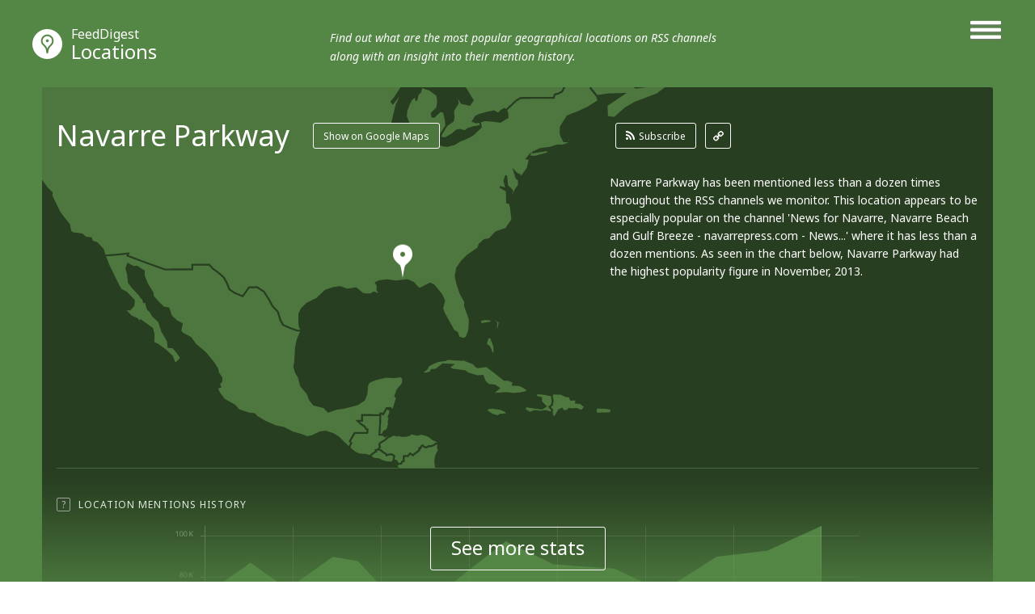

--- FILE ---
content_type: text/html; charset=utf-8
request_url: http://locations.feeddigest.com/Navarre_Parkway
body_size: 6943
content:
<!DOCTYPE html>
<html>
<head>
	<title>Navarre Parkway photos and updates</title>
	<meta http-equiv="Content-Type" content="text/html; charset=utf-8"/>
	<meta name="description" content="Navarre Parkway news and photos. All the info gathered from the Internet.">
		<link rel='alternate' type='application/rss+xml' title='Navarre Parkway' href='//locations.feeddigest.com/rss/229469.xml'>
	<link rel="stylesheet" href="//static.feeddigest.com/css/location.css?v=56" />
	<link rel="icon" type="image/png" href="//static.feeddigest.com/img/favicon.png" />
	<link href='//fonts.googleapis.com/css?family=Noto+Sans:400,700,400italic,700italic&subset=latin,cyrillic' rel='stylesheet' type='text/css'>
	<script src="//static.feeddigest.com/js/location.js?v=56"></script>
	<!--[if lt IE 9]>
	<script>
		document.createElement('header');
		document.createElement('section');
		document.createElement('footer');
		document.createElement('nav');
		document.createElement('article');
		document.createElement('aside');
	</script>
	<![endif]-->
	</head>
<body>
<header class="locations-t type-h1">
	<div class="wrapper_main_menu">
		<a href="#" class="button-menu">
                <span class="open-m">
                    <i class="fa fa-bars"></i>
                </span>
                <span class="close-m">
                    <i class="fa fa-angle-right"></i>
                    <i class="fa fa-angle-left"></i>
                </span>
		</a>
		<div class="main_menu">
			<nav>
	<a class="" href="//terms.feeddigest.com">
		<span class="logo-icon">
			<svg version="1.1" id="TermsLogoW" xmlns="http://www.w3.org/2000/svg" xmlns:xlink="http://www.w3.org/1999/xlink" x="0px" y="0px"
			width="100%" height="100%" viewBox="0 0 36.996 36.996" enable-background="new 0 0 36.996 36.996" xml:space="preserve">
			<g>
			<path fill="#FFFFFF" d="M18.498,13.922c-2.528,0-4.576,2.048-4.576,4.576s2.048,4.576,4.576,4.576s4.576-2.048,4.576-4.576
			S21.025,13.922,18.498,13.922z M18.498,20.247c-0.966,0-1.749-0.783-1.749-1.749s0.783-1.749,1.749-1.749s1.749,0.783,1.749,1.749
			S19.464,20.247,18.498,20.247z"/>
			<path fill="#FFFFFF" d="M18.498,0C8.282,0,0,8.282,0,18.498c0,10.216,8.282,18.498,18.498,18.498
			c10.216,0,18.498-8.282,18.498-18.498C36.996,8.282,28.714,0,18.498,0z M18.498,25.885c-6.12,0-11.082-7.387-11.082-7.387
			s4.961-7.387,11.082-7.387s11.082,7.387,11.082,7.387S24.618,25.885,18.498,25.885z"/>
			</g>
			</svg>
		</span>Terms</a>
	<a class="" href="//channels.feeddigest.com">
		<span class="logo-icon">
			<svg version="1.1" id="ChannelsLogoW" xmlns="http://www.w3.org/2000/svg" xmlns:xlink="http://www.w3.org/1999/xlink" x="0px" y="0px"
			width="100%" height="100%" viewBox="0 0 36.996 36.996" enable-background="new 0 0 36.996 36.996" xml:space="preserve">
			<path fill="#FFFFFF" d="M18.498,0C8.282,0,0,8.282,0,18.498c0,10.216,8.282,18.498,18.498,18.498
			c10.216,0,18.498-8.282,18.498-18.498C36.996,8.282,28.714,0,18.498,0z M14.825,26.405c-0.212,0.213-0.495,0.323-0.779,0.323
			c-0.21,0-0.421-0.06-0.606-0.183l-7.674-5.078l1.214-1.835l6.924,4.582l9.049-9.063l-3.572-3.566l8.692-0.005l0.008,8.692
			l-3.572-3.566L14.825,26.405z"/>
			</svg>
		</span>Channels</a>
	<a class="" href="//web.feeddigest.com">
		<span class="logo-icon">
			<svg version="1.1" id="WebLogoW" xmlns="http://www.w3.org/2000/svg" xmlns:xlink="http://www.w3.org/1999/xlink" x="0px" y="0px"
			width="100%" height="100%" viewBox="0 0 36.996 36.996" enable-background="new 0 0 36.996 36.996" xml:space="preserve">
			<path fill="#FFFFFF" d="M18.498,0C8.282,0,0,8.282,0,18.498c0,10.216,8.282,18.498,18.498,18.498
			c10.216,0,18.498-8.282,18.498-18.498C36.996,8.282,28.714,0,18.498,0z M12.998,25.914h-3v-7.416h3V25.914z M19.998,25.914h-3
			V11.111h3V25.914z M26.998,25.914h-3V15.748h3V25.914z"/>
			</svg>
		</span>Web</a>
	<a class="active" href="//locations.feeddigest.com">
		<span class="logo-icon">
			<svg version="1.1" id="LocationsLogoW" xmlns="http://www.w3.org/2000/svg" xmlns:xlink="http://www.w3.org/1999/xlink" x="0px" y="0px"
			width="100%" height="100%" viewBox="0 0 36.996 36.996" enable-background="new 0 0 36.996 36.996" xml:space="preserve">
			<g>
			<path fill="#FFFFFF" d="M18.498,8.718c-3.228,0-5.854,2.626-5.854,5.854c0,0.977,0.238,1.93,0.688,2.756
			c0.228,0.419,0.892,1.065,1.534,1.691c1.198,1.167,2.555,2.488,3.265,4.212c0.154,0.374,0.282,0.743,0.39,1.104
			c0.092-0.281,0.196-0.567,0.315-0.854c0.726-1.742,2.015-3.06,3.152-4.222c0.69-0.706,1.341-1.372,1.695-1.966
			c0.437-0.735,0.667-1.676,0.667-2.722C24.351,11.344,21.725,8.718,18.498,8.718z M18.498,16.216c-0.967,0-1.751-0.784-1.751-1.751
			s0.784-1.751,1.751-1.751s1.751,0.784,1.751,1.751S19.465,16.216,18.498,16.216z"/>
			<path fill="#FFFFFF" d="M18.498,0C8.282,0,0,8.282,0,18.498c0,10.216,8.282,18.498,18.498,18.498
			c10.216,0,18.498-8.282,18.498-18.498C36.996,8.282,28.714,0,18.498,0z M25.403,18.315c-1.124,1.891-3.718,3.531-4.72,5.936
			c-1.271,3.05-0.518,6.022-2.186,6.022c-1.719,0-0.922-3.141-2.216-6.281c-0.959-2.33-3.828-4.095-4.707-5.708
			c-0.6-1.103-0.931-2.37-0.931-3.712c0-4.337,3.516-7.854,7.854-7.854s7.854,3.516,7.854,7.854
			C26.352,15.927,26.05,17.227,25.403,18.315z"/>
			</g>
			</svg>
		</span>Locations</a>
	<a class="" href="//persons.feeddigest.com">
		<span class="logo-icon">
			<svg version="1.1" id="PersonsLogoW" xmlns="http://www.w3.org/2000/svg" xmlns:xlink="http://www.w3.org/1999/xlink" x="0px" y="0px"
			width="100%" height="100%" viewBox="0 0 36.996 36.996" enable-background="new 0 0 36.996 36.996" xml:space="preserve">
			<g>
			<path fill="#FFFFFF" d="M18.498,19.126c-3.825,0-6.976,2.939-7.313,6.677c0.958,0.816,3.011,1.816,7.313,1.816
			c4.415,0,6.438-1.063,7.313-1.809C25.477,22.068,22.325,19.126,18.498,19.126z"/>
			<circle fill="#FFFFFF" cx="18.498" cy="11.083" r="2.383"/>
			<path fill="#FFFFFF" d="M18.498,0C8.282,0,0,8.282,0,18.498c0,10.216,8.282,18.498,18.498,18.498
			c10.216,0,18.498-8.282,18.498-18.498C36.996,8.282,28.714,0,18.498,0z M18.498,6.5c2.531,0,4.583,2.052,4.583,4.583
			s-2.052,4.583-4.583,4.583s-4.583-2.052-4.583-4.583S15.966,6.5,18.498,6.5z M18.498,29.319c-4.994,0-7.729-1.284-9.043-2.851
			c0-4.994,4.049-9.042,9.043-9.042s9.043,4.048,9.043,9.042C26.291,28.005,23.491,29.319,18.498,29.319z"/>
			</g>
			</svg>
		</span>Persons</a>
</nav>		</div>
	</div>
	<div class="wrapper_main_logo">
		<div class="main_logo">
			<div class="logo">
				<a href="//locations.feeddigest.com"><span class="logo-icon">
                        <svg version="1.1" id="LocationsLogoW" xmlns="http://www.w3.org/2000/svg" xmlns:xlink="http://www.w3.org/1999/xlink" x="0px" y="0px"
							 width="100%" height="100%" viewBox="0 0 36.996 36.996" enable-background="new 0 0 36.996 36.996" xml:space="preserve">
                        <g>
							<path fill="#FFFFFF" d="M18.498,8.718c-3.228,0-5.854,2.626-5.854,5.854c0,0.977,0.238,1.93,0.688,2.756
                        c0.228,0.419,0.892,1.065,1.534,1.691c1.198,1.167,2.555,2.488,3.265,4.212c0.154,0.374,0.282,0.743,0.39,1.104
                        c0.092-0.281,0.196-0.567,0.315-0.854c0.726-1.742,2.015-3.06,3.152-4.222c0.69-0.706,1.341-1.372,1.695-1.966
                        c0.437-0.735,0.667-1.676,0.667-2.722C24.351,11.344,21.725,8.718,18.498,8.718z M18.498,16.216c-0.967,0-1.751-0.784-1.751-1.751
                        s0.784-1.751,1.751-1.751s1.751,0.784,1.751,1.751S19.465,16.216,18.498,16.216z"/>
							<path fill="#FFFFFF" d="M18.498,0C8.282,0,0,8.282,0,18.498c0,10.216,8.282,18.498,18.498,18.498
                        c10.216,0,18.498-8.282,18.498-18.498C36.996,8.282,28.714,0,18.498,0z M25.403,18.315c-1.124,1.891-3.718,3.531-4.72,5.936
                        c-1.271,3.05-0.518,6.022-2.186,6.022c-1.719,0-0.922-3.141-2.216-6.281c-0.959-2.33-3.828-4.095-4.707-5.708
                        c-0.6-1.103-0.931-2.37-0.931-3.712c0-4.337,3.516-7.854,7.854-7.854s7.854,3.516,7.854,7.854
                        C26.352,15.927,26.05,17.227,25.403,18.315z"/>
						</g>
                        </svg>
					</span><small>FeedDigest</small> Locations</a>
											<p>Find out what are the most popular geographical locations on RSS channels along with an insight into their mention history.</p>
								</div>
		</div>
	</div>
</header>
<section class="content locations-t">
<div class="wrapper_main_content"><!-- wrapper_main_content -->
<div class="wrapper top_content"><!-- wrapper top_content -->
<div class="inner top_content"><!-- inner top_content -->
<div class="wrapper_locations_map"><!-- wrapper_locations_map -->
	<div class="map-locations">
		<div id="chart_locations_div" style="width: 100%;"></div>
	</div>
	<div class="wrapper_top_title">
		<div class="inner_top_title">
			<div class="row title-t">
				<h1 class="title-s level-in-10">Navarre Parkway</h1>
				<div class="nav-map-btn">
					<a href="#" class="btn-r" id="google-map-button">Show on Google Maps</a>
				</div>
			</div>
						<div class="row link-t">
				<div class="list-links level-in-10">
					<a class="rss-l btn-r" href="//channels.feeddigest.com/subscribe?rss=http%3A%2F%2Flocations.feeddigest.com%2Frss%2F229469.xml"><i class="fa fa-rss"></i>Subscribe</a>
					<a class="link-l btn-q" href="//locations.feeddigest.com/rss/229469.xml"><i class="fa fa-link"></i></a>
				</div>
			</div>
					</div>
	</div>
	<div class="wrapper top_rating"><!-- wrapper top_rating -->
		<div class="inner two-r top_rating"><!-- inner top_rating -->
			<div class="row rating"><!-- row rating -->
				<div id="map-canvas-google" class="content-map hide-google-map"></div>
				<div class="wrapper_rectangle"><!-- wrapper_rectangle -->
					<script type="text/javascript">
						$(window).load(function() {
							
							$('.slider-lg li').each(function() {
								var sliderIndex = $(this).attr('slider-li-index');
								try {
									initBlur(sliderIndex);
								} catch (e) {
									$(this).remove();
									$("a[data-slide-index='" + sliderIndex + "']").parent().remove();
									return;
								}
								var height = realHeight($("#slider-img-" + sliderIndex));
								var width = realWidth($("#slider-img-" + sliderIndex));
								var liWidth = 648;
								var liHeight = 364;
								if(liWidth/width > liHeight/height)
								{
									$(this).addClass('vertical-position');
									var ration = liWidth/width;
									$(this).find('canvas').width(liWidth);
									$(this).find('canvas').height(height*ration);
									$(this).find('canvas').css({'marginTop': -(height*ration/2) });
								}
								else
								{
									$(this).addClass('horizontal-position');
									var ration = liHeight/height;
									$(this).find('canvas').height(liHeight);
									$(this).find('canvas').width(width*ration);
									$(this).find('canvas').css({'marginLeft': -(width*ration/2) });
								}
							});

							
							$(".slider-lg.locations-lg").bxSlider({
								mode: 'fade',
								speed: 200,
								adaptiveHeight: true,
								adaptiveHeightSpeed: 0,
								randomStart: false,
								auto: false,
								pause: 4000,
								minSlides: 1,
								maxSlides: 1,
								moveSlides: 2,
								nextText:'',
								prevText:'',
								onSliderLoad: function () {
									$('.locations-pg a').removeClass('active');
								},
								pagerCustom: '#bx-pager-locations-lg'
							});
							$('#bx-pager-locations-lg a').click(
								function(e){
									e.preventDefault();
									$('.wrapper_rectangle').removeClass('not-active-slider');
									$('.wrapper_rectangle').removeClass('wrapper_rectangle_mobile_height');
									$('.locations-pg a').removeClass('active');
									$('.locations-pg a').addClass('not-active');
									$(this).addClass('active');
									hideGoogleMap();
									$('.wrapper_rectangle').addClass('level-in-10');
									$('.wrapper_rectangle').animate({'opacity':1},500);
								});
							$('.wrapper_rectangle .close-t-l').click(
								function(e){
									e.preventDefault();
									$('.wrapper_rectangle').addClass('not-active-slider');
									$('.wrapper_rectangle').addClass('wrapper_rectangle_mobile_height');
									$('.locations-pg a').removeClass('not-active');
									$('.locations-pg a').addClass('active');
									$('.wrapper_rectangle').animate({'opacity':0},500);
									setTimeout(function(){$('.wrapper_rectangle').removeClass('level-in-10')},500);
								});
						});
						function initBlur(sliderIndex)
						{
							var sourceImageID = "slider-img-" + sliderIndex,
							targetCanvasID = "slider-canvas-" + sliderIndex,
							radiusStart = 10,
							blurAlphaChannel = false,
							iterations = 1;
							boxBlurImage( sourceImageID, targetCanvasID, radiusStart, blurAlphaChannel, iterations );
						}

						function realWidth(obj){
							var clone = obj.clone();
							clone.css("visibility","hidden");
							$('body').append(clone);
							var width = clone.outerWidth();
							clone.remove();
							return width;
						}

						function realHeight(obj){
							var clone = obj.clone();
							clone.css("visibility","hidden");
							$('body').append(clone);
							var height = clone.outerHeight();
							clone.remove();
							return height;
						}
					</script>
					<div class="wrapper-slider-lg">
						<div class="inner-slider-lg">
							<ul class="slider-lg locations-lg">
																									<li slider-li-index="0">
										<div>
											<span>
												<img id="slider-img-0" crossOrigin="anonymous" src="//static.feeddigest.com/locations/navarre+parkway/648x364/1.png" />
											</span>
										</div>
																					<canvas id="slider-canvas-0"></canvas>
																			</li>
																									<li slider-li-index="1">
										<div>
											<span>
												<img id="slider-img-1" crossOrigin="anonymous" src="//static.feeddigest.com/locations/navarre+parkway/648x364/2.jpg" />
											</span>
										</div>
																					<canvas id="slider-canvas-1"></canvas>
																			</li>
																									<li slider-li-index="2">
										<div>
											<span>
												<img id="slider-img-2" crossOrigin="anonymous" src="//static.feeddigest.com/locations/navarre+parkway/648x364/3.jpg" />
											</span>
										</div>
																					<canvas id="slider-canvas-2"></canvas>
																			</li>
																									<li slider-li-index="3">
										<div>
											<span>
												<img id="slider-img-3" crossOrigin="anonymous" src="//static.feeddigest.com/locations/navarre+parkway/648x364/4.jpg" />
											</span>
										</div>
																					<canvas id="slider-canvas-3"></canvas>
																			</li>
																									<li slider-li-index="4">
										<div>
											<span>
												<img id="slider-img-4" crossOrigin="anonymous" src="//static.feeddigest.com/locations/navarre+parkway/648x364/5.jpg" />
											</span>
										</div>
																					<canvas id="slider-canvas-4"></canvas>
																			</li>
																									<li slider-li-index="5">
										<div>
											<span>
												<img id="slider-img-5" crossOrigin="anonymous" src="//static.feeddigest.com/locations/navarre+parkway/648x364/6.jpg" />
											</span>
										</div>
																					<canvas id="slider-canvas-5"></canvas>
																			</li>
																							</ul>
						</div>
					</div>
					<a class="close-t-l" href="#"><i class="fa fa-angle-right"></i><i class="fa fa-angle-left"></i></a>
				</div><!-- wrapper_rectangle End -->
			</div><!-- row rating End -->
			<div class="row rating level-in-10"><!-- row rating -->
				<div class="wrapper_desc">
					<div class="inner_desc two-r">
												<div class="row">
							<p class="text-r">Navarre Parkway has been mentioned less than a dozen times throughout the RSS channels we monitor. This location appears to be especially popular on the channel 'News for Navarre, Navarre Beach and Gulf Breeze - navarrepress.com - News...' where it has less than a dozen mentions. As seen in the chart below, Navarre Parkway had the highest popularity figure in November, 2013.</p>
						</div>
												<div class="row">
							<div class="preview-photo-slider locations-pg">
								<div id="bx-pager-locations-lg" >
									<div class="tr-lg">
																					<div class="td-lg">
												<a data-slide-index="0" href="#" class="active"><img src="//static.feeddigest.com/locations/navarre+parkway/78x78/1.png" /></a>
											</div>
																					<div class="td-lg">
												<a data-slide-index="1" href="#" class="active"><img src="//static.feeddigest.com/locations/navarre+parkway/78x78/2.jpg" /></a>
											</div>
																					<div class="td-lg">
												<a data-slide-index="2" href="#" class="active"><img src="//static.feeddigest.com/locations/navarre+parkway/78x78/3.jpg" /></a>
											</div>
																			</div>
									<div class="tr-lg">
																					<div class="td-lg">
												<a data-slide-index="3" href="#" class="active"><img src="//static.feeddigest.com/locations/navarre+parkway/78x78/4.jpg" /></a>
											</div>
																					<div class="td-lg">
												<a data-slide-index="4" href="#" class="active"><img src="//static.feeddigest.com/locations/navarre+parkway/78x78/5.jpg" /></a>
											</div>
																					<div class="td-lg">
												<a data-slide-index="5" href="#" class="active"><img src="//static.feeddigest.com/locations/navarre+parkway/78x78/6.jpg" /></a>
											</div>
																			</div>
								</div>
							</div>
						</div>
											</div>
				</div>
			</div><!-- row rating End -->
		</div><!-- inner top_rating End -->
	</div><!-- wrapper top_rating End -->
</div><!-- wrapper_locations_map end -->

		<div class="wrapper-slide-content"><!-- wrapper-slide-content -->
			<div class="inner-slide-content"><!-- inner-slide-content -->

								<div class="wrapper item-row-site"><!-- wrapper item-row-site -->
					<div class="inner item-row-site"><!-- inner item-row-site -->
						<div class="tooltip-button">
							<span rel="popover" data-content="Track this place's popularity trends in the graph showing its mentions' peaks and declines." class="t-icon">?</span>
							<span class="title-tp">Location Mentions History</span>
																<a class="btn-r active btn-tab-1" href="#"><i class="fa fa-check"></i>Monthly</a>
									<a class="btn-r btn-tab-1" href="#" data-by-years="1"><i class="fa fa-check"></i>Yearly</a>
													</div>
						<div class="trend-graphic one-r">
							<div class="row">
								<div id="chart_location_mentions_by_months" class="chart_location_mentions_by_months"></div>
							</div>
						</div>
					</div><!-- inner item-row-site End -->
				</div><!-- wrapper item-row-site End -->
				
				
												<div class="wrapper item-row-site"><!-- wrapper item-row-site -->
					<div class="inner item-row-site"><!-- inner item-row-site -->
						<div class="tooltip-button"><span rel="popover" data-content="Discover RSS channels devoted to this location, mentioning it regularly." class="t-icon">?</span><span class="title-tp">The Longest Periods Of Continual Mentions</span></div>
						<div class="trend-graphic one-r">
							<div class="row">
								<div id="chart_location_mentions_longest_period" class="chart_location_mentions_longest_period" style="height:90px;"></div>
								<ul class="chart_location_right_info">
																			<li><a href="//channels.feeddigest.com/News_for_Navarre_Navarre_Beach_and_Gulf_Breeze_navarrepress_com_News_and">News for Navarre, Navarre Beach and Gulf Breeze - ...</a></li>
																	</ul>
							</div>
						</div>
					</div><!-- inner item-row-site End -->
				</div><!-- wrapper item-row-site End -->
								
			</div><!-- inner-slide-content end -->
			<div class="wrapper-shore-more-content-button">
				<div class="inner-shore-more-content-button">
					<div class="tooltip-button"><span rel="popover" class="t-icon" data-original-title="">?</span><span class="title-tp">Location Mentions History</span></div>
					<div class="shore-more-content-icon">
						<img src="//static.feeddigest.com/img/locations/bg-top-img-locations.png" />
					</div>
					<div class="shore-more-content-button">
						<a class="stats-button" href="#">See more stats</a>
					</div>
				</div>
			</div>						
		</div><!-- wrapper-slide-content end -->
	</div><!-- inner_top_content End -->
</div><!-- wrapper_top_content End -->

<div class="wrapper bottom_content locations-t"><!-- wrapper bottom_content -->
<div class="inner bottom_content"><!-- inner bottom_content -->
<div class="row right">
<div class="wrapper-top-search"><!-- wrapper-top-search -->
	<div class="top-search">
		<form class="search-form" action="//terms.feeddigest.com/search">
			<input name="q" id="q" type="search" placeholder="Put any term, person's name or domain's URL here" />
							<a href="#" class="button-search"><span>Search</span></a>
								</form>
				<div class="desc-search">
			<p>Enter a key term, phrase, name or location to get a selection of only relevant news from all RSS channels. <br/> Enter a domain's or RSS channel's URL to read their news in a convenient way and get a complete analytics on this RSS feed.</p>
		</div>
			</div>
</div><!-- wrapper-top-search End -->

<div class="wrapper terms">
	<div class="inner terms">
		<div class="tooltip-button"><span class="title-tp">Recent News</span></div>
			<div class="wrapper-list-terms "><!-- wrapper-list-terms -->
				<div class="list-terms max-4 feed-items-container" data-location="229469"><!-- list-terms -->
										<div class="one-term load-more-items" id="load-more-items"><!-- one-term -->
													<span class="load-more-plus no-channels">No more items</span>
											</div><!-- one-term End -->
					<div class="clear"></div>
				</div><!-- list-terms -->
			</div><!-- wrapper-list-terms End -->
		</div>
	</div>

		<div class="wrapper links"><!-- wrapper links -->
		<div class="tooltip-button">
			<!--<span rel="popover" data-content="RSS channels that mention the location the most frequently." class="t-icon">?</span>-->
			<span class="title-tp">RSS Channels that Mention Navarre Parkway More than Others</span>
		</div>
		<div class="inner links "><!-- inner links -->
			<div class="inner_words">
									<div class="word b-2">
						<a href="//channels.feeddigest.com/News_for_Navarre_Navarre_Beach_and_Gulf_Breeze_navarrepress_com_News_and"><span>News for Navarre, Navarre Beach and Gulf Breeze - navarrepress.com - News...</span></a>
						<span class="amount-mention">1</span>
					</div>
							</div>
		</div><!-- inner links End -->
	</div><!-- wrapper links End -->
	</div>
	<div class="row left">
		<div class="wrapper-news">

						<div class="wrapper-left-news realted-s">
				<p class="title-left-news">Navarre Parkway related Locations</p>
				<ul>
											<li>
							<a class="title-new" href="//locations.feeddigest.com/FL_Las_Vegas">FL Las Vegas</a>
						</li>
											<li>
							<a class="title-new" href="//locations.feeddigest.com/Navarre_Beach">Navarre Beach</a>
						</li>
											<li>
							<a class="title-new" href="//locations.feeddigest.com/Navarre_Beach_Bridge">Navarre Beach Bridge</a>
						</li>
											<li>
							<a class="title-new" href="//locations.feeddigest.com/Segura_Street">Segura Street</a>
						</li>
											<li>
							<a class="title-new" href="//locations.feeddigest.com/Florida_Panhandle">Florida Panhandle</a>
						</li>
									</ul>
			</div>
			
						<div class="wrapper-left-news">
				<p class="title-left-news">Navarre Parkway related channels</p>
				<ul>
											<li>
							<a class="title-new" href="//channels.feeddigest.com/News_for_Navarre_Navarre_Beach_and_Gulf_Breeze_navarrepress_com_News_and">News for Navarre, Navarre Beach and Gulf Breeze - navarrepress.com - News...</a>
							<p class="desc-new">Local news for Navarre, Navarre Beach and Gulf Breeze in south Santa Rosa County, Florida.</p>
						</li>
											<li>
							<a class="title-new" href="//channels.feeddigest.com/Fashion_Parkway">Fashion Parkway</a>
							<p class="desc-new"></p>
						</li>
											<li>
							<a class="title-new" href="//channels.feeddigest.com/Volkswagen_of_Fairfield_Used_Inventory">Volkswagen of Fairfield Used Inventory</a>
							<p class="desc-new">Volkswagen of Fairfield - 2855 Auto Mall Parkway, Fairfield, CA 94533 - Used Inventory</p>
						</li>
									</ul>
			</div>
			
					</div>
	</div>
</div><!-- inner bottom_content End -->
</div><!-- wrapper bottom_content End -->
</div><!-- wrapper_main_content End -->
</section>
<footer>
	<div class="wrapper footer locations-t">
		<div class="inner footer two-r">
			<div class="row">
				<p class="copyright">© FeedDigest Locations 2026</p>
			</div>
			<div class="row">
                	<span class="logo-icon">
                        <svg version="1.1" id="LocationsLogoW" xmlns="http://www.w3.org/2000/svg" xmlns:xlink="http://www.w3.org/1999/xlink" x="0px" y="0px"
							 width="100%" height="100%" viewBox="0 0 36.996 36.996" enable-background="new 0 0 36.996 36.996" xml:space="preserve">
                        <g>
							<path fill="#FFFFFF" d="M18.498,8.718c-3.228,0-5.854,2.626-5.854,5.854c0,0.977,0.238,1.93,0.688,2.756
                        c0.228,0.419,0.892,1.065,1.534,1.691c1.198,1.167,2.555,2.488,3.265,4.212c0.154,0.374,0.282,0.743,0.39,1.104
                        c0.092-0.281,0.196-0.567,0.315-0.854c0.726-1.742,2.015-3.06,3.152-4.222c0.69-0.706,1.341-1.372,1.695-1.966
                        c0.437-0.735,0.667-1.676,0.667-2.722C24.351,11.344,21.725,8.718,18.498,8.718z M18.498,16.216c-0.967,0-1.751-0.784-1.751-1.751
                        s0.784-1.751,1.751-1.751s1.751,0.784,1.751,1.751S19.465,16.216,18.498,16.216z"/>
							<path fill="#FFFFFF" d="M18.498,0C8.282,0,0,8.282,0,18.498c0,10.216,8.282,18.498,18.498,18.498
                        c10.216,0,18.498-8.282,18.498-18.498C36.996,8.282,28.714,0,18.498,0z M25.403,18.315c-1.124,1.891-3.718,3.531-4.72,5.936
                        c-1.271,3.05-0.518,6.022-2.186,6.022c-1.719,0-0.922-3.141-2.216-6.281c-0.959-2.33-3.828-4.095-4.707-5.708
                        c-0.6-1.103-0.931-2.37-0.931-3.712c0-4.337,3.516-7.854,7.854-7.854s7.854,3.516,7.854,7.854
                        C26.352,15.927,26.05,17.227,25.403,18.315z"/>
						</g>
                        </svg>
                    </span>
				<nav class="footer-menu">
					<a href="//feeddigest.com">FeedDigest</a>
					<a href="//channels.feeddigest.com/contact">Contact us</a>
				</nav>
			</div>
		</div>
	</div>
</footer>
<div class="close-tooltip"></div>
<!-- amCharts javascript code -->
<script type="text/javascript">
	var locationOccurrencesByMonth = [{"date":"2013-04","value":0},{"date":"2013-05","value":0},{"date":"2013-06","value":0},{"date":"2013-07","value":0},{"date":"2013-08","value":0},{"date":"2013-09","value":0},{"date":"2013-10","value":0},{"date":"2013-11","value":"1"},{"date":"2013-12","value":0},{"date":"2014-01","value":0},{"date":"2014-02","value":0},{"date":"2014-03","value":0}];
	var locationOccurrencesByYears = [{"date":2010,"value":0},{"date":2011,"value":0},{"date":2012,"value":0},{"date":2013,"value":1},{"date":2014,"value":0},{"date":2015,"value":0},{"date":2016,"value":0},{"date":2017,"value":0},{"date":2018,"value":0},{"date":2019,"value":0},{"date":2020,"value":0},{"date":2021,"value":0},{"date":2022,"value":0},{"date":2023,"value":0},{"date":2024,"value":0},{"date":2025,"value":0},{"date":2026,"value":0}];
	var longestMentionsPeriods = [{"feed":"News for Navarre, Navarre Beach and Gulf Breeze - navarrepress.com - News...","feed_shortened":"News for Navarre, Navarre Beach and Gulf Breeze - ...","feedUrl":"\/\/channels.feeddigest.com\/News_for_Navarre_Navarre_Beach_and_Gulf_Breeze_navarrepress_com_News_and","start":2013.8333333333333,"duration":0.08333333333333333,"rest":12.166666666666666,"label":"","tooltip":"1 months (11.2013 - 11.2013)"}];
	var mentionsPeriodsMinDate = 2013.6666666666665;
	var mentionsPeriodsMaxDate = 2026.0833333333333;
	var locationMapData = {"isCountry":false,"areasData":{"0":"id","1":"title","latitude":"30.401625","longitude":"-86.869141"},"imagesData":{"id":"Navarre Parkway","title":"Navarre Parkway","latitude":"30.401625","longitude":"-86.869141"}};
	var isMobile = false;
	AmCharts.ready(function() {
		occurrencesChart = drawOccurrencesChart();
		mentionsLongestPeriodChart = drawMentionsLongestPeriodChart();
		drawLocationsChart();
	});

	$(function () {
		resizeAll();
		firstRow();
		fixItemsEnding();
	});

	$(window).resize(function() {
		drawLocationsChart();
	});


	$(window).load(function() {
		drawLocationsChart();
	});

</script>
<script src="https://maps.googleapis.com/maps/api/js?v=3.exp"></script>
<script type="text/javascript">
	if(locationMapData.isCountry)
	{
		zoomLevel = 4;
		zoomLatitude = parseFloat(locationMapData.areasData.latitude);
		zoomLongitude = parseFloat(locationMapData.areasData.longitude);
	}
	else
	{
		zoomLevel = 6;
		zoomLatitude = parseFloat(locationMapData.imagesData.latitude);
		zoomLongitude = parseFloat(locationMapData.imagesData.longitude);
	}
	var map;
	google.maps.event.addDomListener(window, 'load', initializeMap);
</script>
<script type="text/javascript">
(function() {
var loader = new Image();
var code = "4207";
loader.src = "/track.php?id=" + code + "&r=" + Math.round(100000 * Math.random());
})();
</script><script type="text/javascript">
(function() {
var loader = new Image();
var code = "4265";
loader.src = "/track.php?id=" + code + "&r=" + Math.round(100000 * Math.random());
})();
</script>
	<script>
		(function(i,s,o,g,r,a,m){i['GoogleAnalyticsObject']=r;i[r]=i[r]||function(){
		(i[r].q=i[r].q||[]).push(arguments)},i[r].l=1*new Date();a=s.createElement(o),
		m=s.getElementsByTagName(o)[0];a.async=1;a.src=g;m.parentNode.insertBefore(a,m)
		})(window,document,'script','//www.google-analytics.com/analytics.js','ga');
		ga('create', 'UA-65138226-1', 'auto');
		ga('send', 'pageview');
	</script>

	<script>
		var yandexMetrikaCounterId = 31433973;
		var yaParams = {"project":"locations","description":5};	</script>
	<script async src="//static.feeddigest.com/js/m.js"></script>
</body>
</html>
